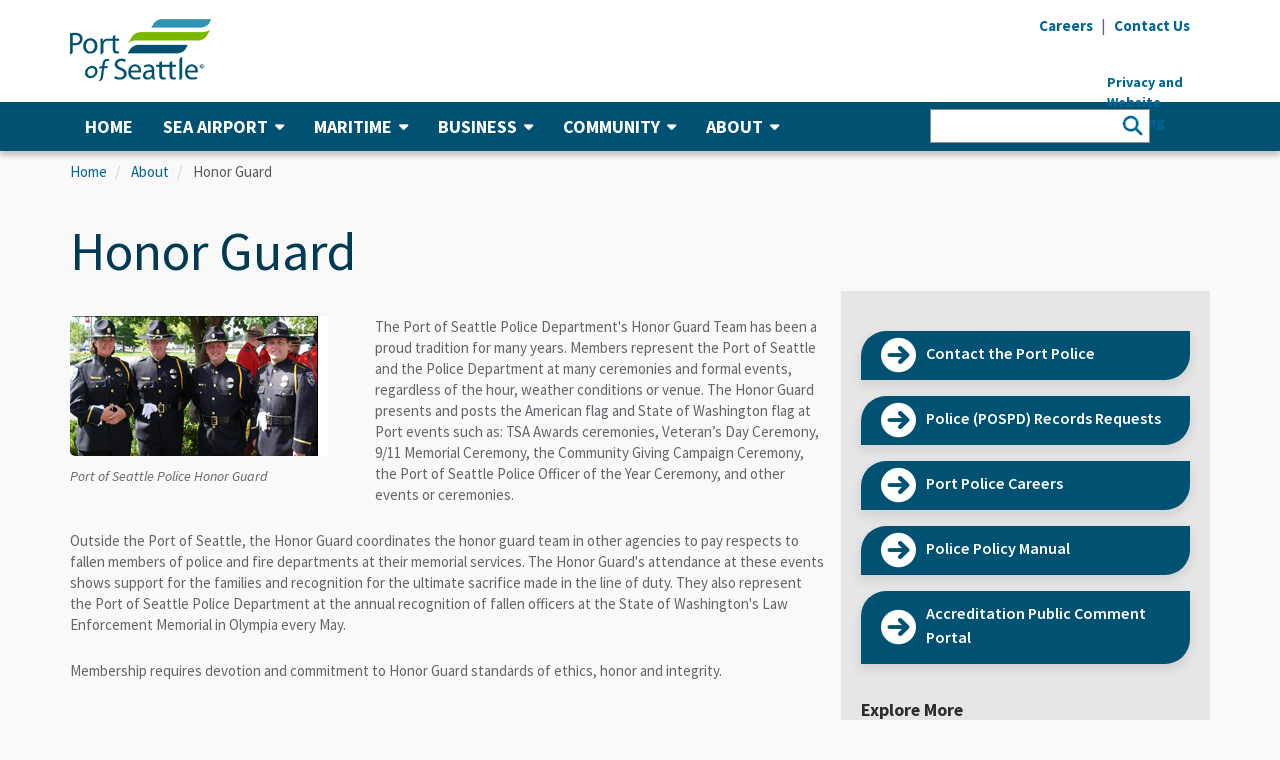

--- FILE ---
content_type: text/html; charset=UTF-8
request_url: https://www.portseattle.org/police-units/honor-guard
body_size: 12767
content:
<!DOCTYPE html>
<html id="primarycategory">
  <head>
	<!-- Google Tag Manager -->
	<script>(function(w,d,s,l,i){w[l]=w[l]||[];w[l].push({'gtm.start':
	new Date().getTime(),event:'gtm.js'});var f=d.getElementsByTagName(s)[0],
	j=d.createElement(s),dl=l!='dataLayer'?'&l='+l:'';j.async=true;j.src=
	'https://www.googletagmanager.com/gtm.js?id='+i+dl;f.parentNode.insertBefore(j,f);
	})(window,document,'script','dataLayer','GTM-TW5X6VP');</script>
	<!-- End Google Tag Manager -->

	<!-- Global site tag (gtag.js) - Google AdWords: 982526087 -->
	<script async src="https://www.googletagmanager.com/gtag/js?id=AW-982526087"></script>
	<script>
	  window.dataLayer = window.dataLayer || [];
	  function gtag(){dataLayer.push(arguments);}
	  gtag('js', new Date());

	  gtag('config', 'AW-982526087');
	</script>
	<!-- End Global site tag (gtag.js) - Google AdWords: 982526087 -->
    <meta charset="utf-8" />
<script async src="https://www.googletagmanager.com/gtag/js?id=G-ZR4W516B17"></script>
<script>window.dataLayer = window.dataLayer || [];function gtag(){dataLayer.push(arguments)};gtag("js", new Date());gtag("set", "developer_id.dMDhkMT", true);gtag("config", "G-ZR4W516B17", {"groups":"default","page_placeholder":"PLACEHOLDER_page_location"});</script>
<meta name="description" content="" />
<meta property="og:title" content="Honor Guard" />
<meta property="og:image" content="https://www.portseattle.org/sites/default/files/2018-04/police_honor_guard_carousel_sizing_0.jpg" />
<meta name="Generator" content="Drupal 10 (https://www.drupal.org)" />
<meta name="MobileOptimized" content="width" />
<meta name="HandheldFriendly" content="true" />
<meta name="viewport" content="width=device-width, initial-scale=1.0" />
<link rel="icon" href="/sites/default/files/favicon.ico" type="image/vnd.microsoft.icon" />
<link rel="alternate" hreflang="und" href="https://www.portseattle.org/police-units/honor-guard" />
<link rel="canonical" href="https://www.portseattle.org/police-units/honor-guard" />
<link rel="shortlink" href="https://www.portseattle.org/node/2247" />

    <title>Honor Guard | Port of Seattle</title>
    <link rel="stylesheet" media="all" href="/core/modules/system/css/components/align.module.css?t711qt" />
<link rel="stylesheet" media="all" href="/core/modules/system/css/components/fieldgroup.module.css?t711qt" />
<link rel="stylesheet" media="all" href="/core/modules/system/css/components/container-inline.module.css?t711qt" />
<link rel="stylesheet" media="all" href="/core/modules/system/css/components/clearfix.module.css?t711qt" />
<link rel="stylesheet" media="all" href="/core/modules/system/css/components/details.module.css?t711qt" />
<link rel="stylesheet" media="all" href="/core/modules/system/css/components/hidden.module.css?t711qt" />
<link rel="stylesheet" media="all" href="/core/modules/system/css/components/item-list.module.css?t711qt" />
<link rel="stylesheet" media="all" href="/core/modules/system/css/components/js.module.css?t711qt" />
<link rel="stylesheet" media="all" href="/core/modules/system/css/components/nowrap.module.css?t711qt" />
<link rel="stylesheet" media="all" href="/core/modules/system/css/components/position-container.module.css?t711qt" />
<link rel="stylesheet" media="all" href="/core/modules/system/css/components/reset-appearance.module.css?t711qt" />
<link rel="stylesheet" media="all" href="/core/modules/system/css/components/resize.module.css?t711qt" />
<link rel="stylesheet" media="all" href="/core/modules/system/css/components/system-status-counter.css?t711qt" />
<link rel="stylesheet" media="all" href="/core/modules/system/css/components/system-status-report-counters.css?t711qt" />
<link rel="stylesheet" media="all" href="/core/modules/system/css/components/system-status-report-general-info.css?t711qt" />
<link rel="stylesheet" media="all" href="/core/modules/system/css/components/tablesort.module.css?t711qt" />
<link rel="stylesheet" media="all" href="/core/modules/filter/css/filter.caption.css?t711qt" />
<link rel="stylesheet" media="all" href="/core/modules/views/css/views.module.css?t711qt" />
<link rel="stylesheet" media="all" href="/modules/custom/pos_accessibility/css/main.css?t711qt" />
<link rel="stylesheet" media="all" href="/modules/contrib/webform/modules/webform_bootstrap/css/webform_bootstrap.css?t711qt" />
<link rel="stylesheet" media="all" href="https://fonts.googleapis.com/css?family=Source+Sans+Pro:400,400i,600,700,900" />
<link rel="stylesheet" media="all" href="/themes/portseattle/css/fontawesome.min.css?t711qt" />
<link rel="stylesheet" media="all" href="/themes/portseattle/css/fontawesome.css?t711qt" />
<link rel="stylesheet" media="all" href="/themes/portseattle/css/all.css?t711qt" />
<link rel="stylesheet" media="all" href="/themes/portseattle/css/v4-shims.css?t711qt" />
<link rel="stylesheet" media="all" href="/themes/portseattle/css/block-icons.css?t711qt" />
<link rel="stylesheet" media="all" href="/themes/portseattle/css/icomoon.css?t711qt" />
<link rel="stylesheet" media="all" href="/themes/portseattle/css/bootstrap.min.css?t711qt" />
<link rel="stylesheet" media="all" href="/themes/portseattle/css/ui/header-menu.css?t711qt" />
<link rel="stylesheet" media="all" href="/themes/portseattle/css/ui/footer.css?t711qt" />
<link rel="stylesheet" media="all" href="/themes/portseattle/css/styles.css?t711qt" />
<link rel="stylesheet" media="all" href="/themes/portseattle/css/jcarousel.responsive.css?t711qt" />
<link rel="stylesheet" media="all" href="/themes/portseattle/css/responsive.css?t711qt" />
<link rel="stylesheet" media="all" href="/themes/portseattle/plugins/owl-carousel/owl.carousel.min.css?t711qt" />
<link rel="stylesheet" media="all" href="/themes/portseattle/plugins/owl-carousel/owl.theme.default.min.css?t711qt" />
<link rel="stylesheet" media="all" href="/themes/portseattle/css/ui/carousel.css?t711qt" />
<link rel="stylesheet" media="all" href="/themes/portseattle/css/style.css?t711qt" />
<link rel="stylesheet" media="all" href="/themes/portseattle/css/magnific-popup.css?t711qt" />

    
    <link href="/themes/portseattle/css/all.css" rel="stylesheet" />
    <link href="/themes/portseattle/css/v4-shims.css" rel="stylesheet" />
  </head>
  <body class="path-node page-node-type-police-unit has-glyphicons">
  <!-- Google Tag Manager (noscript) -->
	<noscript><iframe src="https://www.googletagmanager.com/ns.html?id=GTM-TW5X6VP"
	height="0" width="0" style="display:none;visibility:hidden"></iframe></noscript>
	<!-- End Google Tag Manager (noscript) -->
    <a href="#main-content" class="visually-hidden focusable skip-link">
      Skip to main content
    </a>

    <a id="top" class="top-focus-anchor" tabindex="-1"></a>

    
      <div class="dialog-off-canvas-main-canvas" data-off-canvas-main-canvas>
    
<div class="wsmenucontainer clearfix">
             <div class="overlapblackbg"></div>

        <div class="wsmobileheader clearfix">
			<a id="wsnavtoggle" class="animated-arrow" title="Menu">
				<span class="menu-icon"></span>
				<span class="menu-text">Menu</span>
			</a>
                          <a  href="/" title="Home" rel="home">
        <img src="/sites/default/files/logo-port_0.png" alt="Port of Seattle Logo - Home" />
      </a>
            

			<div class="mobile-search">
				<div class="mobile-search-button">
					<i class="mobile-search-icon fa fa-search" aria-hidden="true"></i>
					<span class="mobile-search-text">Search</span>
				</div>
				<form class="mobile-search-form" accept-charset="UTF-8" action="/search/node" id="search-block-form" method="get">
					<div class="mobile-search-input">
						<div class="mobile-search-input-inner">
							<input name="keys" placeholder="Search" title="Search" type="search" value="" />
							<button title="Search" type="submit" value="Search">
								<i class="mobile-search-icon fa fa-search" aria-hidden="true"></i>
							</button>
						</div>
					</div>
					<div class="mobile-search-close-button">
						<span class="icon">
							<img src="/themes/portseattle/img/search-close-button.png" alt="Close Search">
						</span>
					</div>
				</form>
			</div>
        </div>

        <div class="top-global-alert">
            
        </div>

        <header>
            <div class="container-fluid header-container">
                <div class="container">
                    <div class="row">
                        <div class="col-sm-12">
                            <!-- header -->
                            <div class="header-desktop clearfix">
                                <!-- left -->
                                <div class="header-left hidden-xs">
                                    <div class="logo">
                                                          <a  href="/" title="Home" rel="home">
        <img src="/sites/default/files/logo-port_0.png" alt="Port of Seattle Logo - Home" />
      </a>
            

                                    </div>
                                </div>
                                <!-- right -->
                                <div class="header-right">
                                    <div class="header-right">
                                        <div class="clearfix">
                                            <div class="hidden-xs utility-nav">
                                                <ul class="list-inline list-unstyled">
                                                    <li><a href="/careers" title="Careers"><strong>Careers</strong></a></li>
                                                    <li class="divider">|</li>
                                                    <li><a href="/form/contact-us" title="Contact Us"><strong>Contact Us</strong></a></li>
                                                </ul>
                                            </div>

                                            <div class="hidden-xs utility-translate">
                                                <div id="google_translate_element"></div>
                                                <script type="text/javascript">
                                                    <!--//--><![CDATA[// ><!--

                                                    function googleTranslateElementInit() {
                                                        new google.translate.TranslateElement({
                                                            pageLanguage: 'en',
                                                            layout: google.translate.TranslateElement.InlineLayout.SIMPLE,
                                                            gaTrack: true,
                                                            gaId: 'UA-5935175-19'
                                                        }, 'google_translate_element');
                                                    }

                                                    //--><!]]>
                                                </script><script type="text/javascript">
                                                    function googleTranslateElementInitOne() {
                                                        new google.translate.TranslateElement({ pageLanguage: 'en' }, 'googleTranslateElementInitMobile');
                                                    };
                                                </script>
                                                <script>
                                                    if (window.innerWidth >= 768) {
                                                        document.write("<script type=\"text/javascript\" src=\"//translate.google.com/translate_a/element.js?cb=googleTranslateElementInit\"><\/script>");
                                                    }
                                                </script>
                                            </div>


                                            <!--<div class="hidden-xs utility-font-size">
                                                <ul class="list-inline list-unstyled">
<li class="a-default">
	<a href="#" title="A (Default)">
    <strong>A</strong><span class="visually-hidden">Change text size to Default</span>
	</a>
</li>

<li class="a-large">
	<a href="#" title="A (Large)">
		<strong>A</strong><span class="visually-hidden">Change text size to Large</span>
	</a>
</li>

<li class="a-larger">
	<a href="#" title="A (Extra Large)">
		<strong>A</strong><span class="visually-hidden">Change text size to Extra Large</span>
	</a>
</li>

                                                </ul>
                                            </div>-->
                                                                                    </div>
                                            <section id="block-privacylink" class="block block-block-content block-block-content8746fb95-a84f-4ed6-b9e0-2b60da6d897c clearfix">
  
    

      
            <div class="field field--name-body field--type-text-with-summary field--label-hidden field--item"><div style="position: relative; width: 10; height: 0">
<div style="position: absolute; left: 68px; top: 36px; font-weight: bold;"><span class="hide-on-mobile"><a href="/privacy-policy">Privacy and Website Tracking</a></span></div>
</div>
</div>
      
  </section>



                                </div>
                            </div>
                        </div>
                    </div>
                </div>
            </div>
			</div>
            <div class="container-fluid main-nav-container">
                <div class="container">
                    <div class="row">
                        <div class="col-sm-12">
                            <div class="main-nav">
                                <div class="wsmain">
                                    <nav class="wsmenu">
                                            <nav role="navigation" aria-labelledby="block-portseattle-main-menu-menu" id="block-portseattle-main-menu">
            
  <h2 class="visually-hidden" id="block-portseattle-main-menu-menu">Main navigation</h2>
  

        



              <ul block="block-portseattle-main-menu" class="mobile-sub wsmenu-list">
    
                
                          <li>
        <a href="/" data-drupal-link-system-path="&lt;front&gt;">                  Home
               </a>
              
                              
                  <li  class="expanded dropdown"><a href="#">SEA Airport<i class="icon fa fa-caret-down" aria-hidden="true"></i></a>
      
                            <div class="megamenu clearfix">
        <ul>
    
                
                          <ul class="col-sm-4 col-md-4">
              
                              
                          <li>
        <a href="/sea-tac/departing" target="_self" rel="" class="fa" data-drupal-link-system-path="node/2407">                  <i class="fa fa-arrow-circle-right"></i> I&#039;m Departing
               </a>
              
                              
                          <li>
        <a href="/sea-tac/arriving" target="_self" rel="" class="fa" data-drupal-link-system-path="node/2410">                  <i class="fa fa-arrow-circle-right"></i> I&#039;m Arriving
               </a>
              
                              
                          <li>
        <a href="/sea-tac/connecting" target="_self" rel="" class="fa" data-drupal-link-system-path="node/2411">                  <i class="fa fa-arrow-circle-right"></i> I&#039;m Connecting
               </a>
              
                              
                          <li>
        <a href="/sea-tac/dropping-off-picking-up" target="_self" rel="" class="fa" data-drupal-link-system-path="node/2412">                  <i class="fa fa-arrow-circle-right"></i> I&#039;m Dropping Off/Picking Up
               </a>
              
                              
                          </ul>
              
                              
                          <ul class="col-sm-4 col-md-4">
              
                              
                          <li>
        <a href="/sea-tac" target="_self" rel="" data-drupal-link-system-path="node/2403">                  SEA Airport Home
               </a>
              
                              
                          <li>
        <a href="/sea-tac/airlines-destinations" target="_self" rel="" data-drupal-link-system-path="node/2392">                  Airlines &amp; Destinations
               </a>
              
                              
                          <li>
        <a href="/sea-tac/parking" target="_self" rel="" data-drupal-link-system-path="node/2404">                  Parking at SEA
               </a>
              
                              
                          <li>
        <a href="/sea-tac/ground-transportation" target="_self" rel="" data-drupal-link-system-path="node/2394">                  Ground Transportation
               </a>
              
                              
                          <li>
        <a href="/sea-tac/security-screening-checkpoints" target="_self" rel="">                  Security Screening &amp; Checkpoints
               </a>
              
                              
                          <li>
        <a href="/sea-tac/dining-retail" target="_self" rel="" data-drupal-link-system-path="node/2398">                  Dining, Retail &amp; More
               </a>
              
                              
                          <li>
        <a href="/sea-tac/customer-services-amenities" target="_self" rel="" data-drupal-link-system-path="node/2363">                  Customer Services &amp; Amenities
               </a>
              
                              
                          <li>
        <a href="/sea-tac/international-travel" target="_self" rel="" data-drupal-link-system-path="node/9327">                  International Travel
               </a>
              
                              
                          </ul>
              
                              
                          <ul class="col-sm-4 col-md-4">
              
                              
                          <li>
        <a href="/sea-tac/accessibility-at-sea-tac-airport" target="_self" rel="">                  Accessibility at SEA
               </a>
              
                              
                          <li>
        <a href="/sea-tac/maps" target="_self" rel="" data-drupal-link-system-path="node/2405">                  Maps
               </a>
              
                              
                          <li>
        <a href="/sea-tac/airport-employees" target="_self" rel="">                  SEA Airport Employees
               </a>
              
                              
                          <li>
        <a href="/sea-tac/leasing-tenant-resources" target="_self" rel="" data-drupal-link-system-path="node/2357">                  Leasing &amp; Tenant Resources
               </a>
              
                              
                          <li>
        <a href="/sea-tac/air-cargo" target="_self" rel="" data-drupal-link-system-path="node/2355">                  Air Cargo
               </a>
              
                              
                          <li>
        <a href="/sea-tac/conference-center" target="_self" rel="" data-drupal-link-system-path="node/2356">                  The Conference Center at SEA
               </a>
              
                              
                          <li>
        <a href="/sea-tac/first-amendment-activities" target="_self" rel="" data-drupal-link-system-path="node/2399">                  First Amendment Activities
               </a>
              
                              
                          <li>
        <a href="/sea-tac/airport-community-environment" target="_self" data-drupal-link-system-path="node/2408">                  SEA Airport Environmental
               </a>
              
                              
                          </ul>
              
                  

            </ul>
      </div>
      
                              
                  <li  class="expanded dropdown"><a href="#">Maritime<i class="icon fa fa-caret-down" aria-hidden="true"></i></a>
      
                            <div class="megamenu clearfix">
        <ul>
    
                
                          <ul class="col-sm-4 col-md-4">
              
                              
                          <li>
        <a href="/maritime/cruise" target="_self" class="fa" data-drupal-link-system-path="node/2419">                  <i class="fa fa-arrow-circle-right"></i> Cruise
               </a>
              
                              
                          <li>
        <a href="/maritime/shilshole-bay-marina" target="_self" rel="" class="fa" data-drupal-link-system-path="node/2414">                  <i class="fa fa-arrow-circle-right"></i> Shilshole Bay Marina
               </a>
              
                              
                          <li>
        <a href="/maritime/bell-harbor-marina" target="_self" rel="" class="fa" data-drupal-link-system-path="node/2415">                  <i class="fa fa-arrow-circle-right"></i> Bell Harbor Marina
               </a>
              
                              
                          <li>
        <a href="/maritime/harbor-island-marina" target="_self" rel="" class="fa" data-drupal-link-system-path="node/2416">                  <i class="fa fa-arrow-circle-right"></i> Harbor Island Marina
               </a>
              
                              
                          <li>
        <a href="/maritime/fishermen-terminal" target="_self" rel="" class="fa" data-drupal-link-system-path="node/2417">                  <i class="fa fa-arrow-circle-right"></i> Fishermen&#039;s Terminal
               </a>
              
                              
                          <li>
        <a href="/maritime/salmon-bay-marina" target="_self" rel="" class="fa" data-drupal-link-system-path="node/4506">                  <i class="fa fa-arrow-circle-right"></i> Salmon Bay Marina
               </a>
              
                              
                          <li>
        <a href="/maritime/terminal91" target="_self" class="fa" data-drupal-link-system-path="node/2418">                  <i class="fa fa-arrow-circle-right"></i> Elliott Bay Fishing &amp; Commercial
               </a>
              
                              
                          </ul>
              
                              
                          <ul class="col-sm-4 col-md-4">
              
                              
                          <li>
        <a href="/maritime/maritime-home" target="_self" rel="" data-drupal-link-system-path="node/5395">                  Maritime Home
               </a>
              
                              
                          <li>
        <a href="/maritime/cruise" target="_self" rel="" data-drupal-link-system-path="node/2419">                  Cruise
               </a>
              
                              
                          <li>
        <a href="/maritime/marinas" target="_self" rel="" data-drupal-link-system-path="node/2384">                  Marinas
               </a>
              
                              
                          <li>
        <a href="/maritime/fishing-commercial-moorage" target="_self" rel="" data-drupal-link-system-path="node/2420">                  Fishing &amp; Commercial Moorage
               </a>
              
                              
                          <li>
        <a href="/maritime/maritime-environmental" target="_self" rel="" data-drupal-link-system-path="node/2421">                  Maritime Environmental
               </a>
              
                              
                          <li>
        <a href="/maritime/moorage-rates-info" target="_self" rel="" data-drupal-link-system-path="node/2422">                  Moorage Rates &amp; Info
               </a>
              
                              
                          </ul>
              
                              
                          <ul class="col-sm-4 col-md-4">
              
                              
                          <li>
        <a href="/maritime/maritime-events" target="_self" rel="" data-drupal-link-system-path="node/2423">                  Maritime Events
               </a>
              
                              
                          <li>
        <a href="/maritime/superyachts" target="_self" rel="" data-drupal-link-system-path="node/2434">                  Superyachts
               </a>
              
                              
                          <li>
        <a href="/maritime/maritime-tariffs" target="_self" rel="" data-drupal-link-system-path="node/2435">                  Maritime Tariffs
               </a>
              
                              
                          <li>
        <a href="/page/northwest-seaport-alliance" target="_self" rel="" data-drupal-link-system-path="node/1748">                  Northwest Seaport Alliance
               </a>
              
                              
                          </ul>
              
                  

            </ul>
      </div>
      
                              
                  <li  class="expanded dropdown"><a href="#">Business<i class="icon fa fa-caret-down" aria-hidden="true"></i></a>
      
                            <div class="megamenu clearfix">
        <ul>
    
                
                          <ul class="col-sm-4 col-md-4">
              
                              
                          <li>
        <a href="/business/pay-your-bills" target="_self" rel="" class="fa" data-drupal-link-system-path="node/2391">                  <i class="fa fa-arrow-circle-right"></i> Pay Your Bill
               </a>
              
                              
                          </ul>
              
                              
                          <ul class="col-sm-4 col-md-4">
              
                              
                          <li>
        <a href="/business/growing-the-economy" target="_self" rel="" data-drupal-link-system-path="node/2443">                  Growing the Economy
               </a>
              
                              
                          <li>
        <a href="/business/bid-opportunities" target="_self" rel="" data-drupal-link-system-path="node/2438">                  Bid Opportunities
               </a>
              
                              
                          <li>
        <a href="/diversity" data-drupal-link-system-path="node/25953">                  Diversity in Contracting
               </a>
              
                              
                          <li>
        <a href="/business/economic-development" target="_self" rel="" data-drupal-link-system-path="node/2486">                  Economic Development
               </a>
              
                              
                          </ul>
              
                              
                          <ul class="col-sm-4 col-md-4">
              
                              
                          <li>
        <a href="/business/real-estate" target="_self" rel="" data-drupal-link-system-path="node/2389">                  Real Estate
               </a>
              
                              
                          <li>
        <a href="/business/tourism" target="_self" rel="">                  Tourism
               </a>
              
                              
                          <li>
        <a href="/business/conference-facilities" target="_self" rel="" data-drupal-link-system-path="node/2370">                  Conference Facilities
               </a>
              
                              
                          <li>
        <a href="/business/cargo-logistics" target="_self" rel="" data-drupal-link-system-path="node/2441">                  Cargo &amp; Logistics
               </a>
              
                              
                          </ul>
              
                  

            </ul>
      </div>
      
                              
                  <li  class="expanded dropdown"><a href="#">Community<i class="icon fa fa-caret-down" aria-hidden="true"></i></a>
      
                            <div class="megamenu clearfix">
        <ul>
    
                
                          <ul class="col-sm-4 col-md-4">
              
                              
                          <li>
        <a href="/community/events-at-the-port" target="_self" rel="" class="fa" data-drupal-link-system-path="node/2383">                  <i class="fa fa-arrow-circle-right"></i> Attend an Event
               </a>
              
                              
                          <li>
        <a href="/community/waterfront-parks" target="_self" rel="" class="fa" data-drupal-link-system-path="node/2446">                  <i class="fa fa-arrow-circle-right"></i> Visit a Park
               </a>
              
                              
                          <li>
        <a href="/community/community-grants" target="_self" rel="" class="fa" data-drupal-link-system-path="node/23925">                  <i class="fa fa-arrow-circle-right"></i> Apply for a Grant
               </a>
              
                              
                          </ul>
              
                              
                          <ul class="col-sm-4 col-md-4">
              
                              
                          <li>
        <a href="/community/supporting-the-community" target="_self" rel="" data-drupal-link-system-path="node/2442">                  Supporting the Community
               </a>
              
                              
                          <li>
        <a href="/community/community-engagement" target="_self" rel="" data-drupal-link-system-path="node/2378">                  Community Engagement
               </a>
              
                              
                          <li>
        <a href="/community/workforce-development" target="_self" rel="" data-drupal-link-system-path="node/2444">                  Workforce Development
               </a>
              
                              
                          <li>
        <a href="/environment" target="_self" data-drupal-link-system-path="node/2372">                  Environment &amp; Sustainability
               </a>
              
                              
                          <li>
        <a href="/community/community-grants" target="_self" rel="" data-drupal-link-system-path="node/23925">                  Community Grants
               </a>
              
                              
                          </ul>
              
                              
                          <ul class="col-sm-4 col-md-4">
              
                              
                          <li>
        <a href="/community/events-at-the-port" target="_self" rel="" data-drupal-link-system-path="node/2383">                  Events at the Port
               </a>
              
                              
                          <li>
        <a href="/community/waterfront-parks" target="_self" rel="" data-drupal-link-system-path="node/2446">                  Waterfront Parks
               </a>
              
                              
                          <li>
        <a href="/community/regional-transportation" target="_self" rel="" data-drupal-link-system-path="node/2376">                  Regional Transportation
               </a>
              
                              
                          <li>
        <a href="/community/labor-partners" target="_self" rel="" data-drupal-link-system-path="node/2440">                  Labor Partners
               </a>
              
                              
                          </ul>
              
                  

            </ul>
      </div>
      
                              
                  <li  class="expanded dropdown"><a href="#">About<i class="icon fa fa-caret-down" aria-hidden="true"></i></a>
      
                            <div class="megamenu clearfix">
        <ul>
    
                
                          <ul class="col-sm-4 col-md-4">
              
                              
                          <li>
        <a href="https://meetings.portseattle.org/" target="_self" rel="" class="fa ">                  <i class="fa fa-arrow-circle-right"></i> Upcoming Meetings
               </a>
              
                              
                          <li>
        <a href="/about/public-records" target="_self" rel="" class="fa" data-drupal-link-system-path="node/2402">                  <i class="fa fa-arrow-circle-right"></i> Request a Public Record
               </a>
              
                              
                          <li>
        <a href="/form/contact-us" target="_self" class="fa" data-drupal-link-system-path="webform/contact_us">                  <i class="fa fa-arrow-circle-right"></i> Contact the Port of Seattle
               </a>
              
                              
                          <li>
        <a href="/newsroom" target="_self" rel="" class="fa" data-drupal-link-system-path="node/2374">                  <i class="fa fa-arrow-circle-right"></i> Visit the Newsroom
               </a>
              
                              
                          <li>
        <a href="/employee-services" target="_self" rel="" class="fa" data-drupal-link-system-path="node/2457">                  <i class="fa fa-arrow-circle-right"></i> Employee Services
               </a>
              
                              
                          </ul>
              
                              
                          <ul class="col-sm-4 col-md-4">
              
                              
                          <li>
        <a href="/about/our-mission" target="_self" rel="" data-drupal-link-system-path="node/2387">                  Our Mission
               </a>
              
                              
                          <li>
        <a href="/about/commission" target="_self" rel="" data-drupal-link-system-path="node/2393">                  Commission
               </a>
              
                              
                          <li>
        <a href="/about/leadership" target="_self" rel="">                  Leadership
               </a>
              
                              
                          <li>
        <a href="/about/policies" target="_self" rel="" data-drupal-link-system-path="node/2390">                  Orders, Resolutions, &amp; Policies
               </a>
              
                              
                          <li>
        <a href="/about/financial" target="_self" rel="" data-drupal-link-system-path="node/2409">                  Finance
               </a>
              
                              
                          <li>
        <a href="/about/public-records" target="_self" rel="" data-drupal-link-system-path="node/2402">                  Public Records
               </a>
              
                              
                          <li>
        <a href="/about/port-police" target="_self" rel="" data-drupal-link-system-path="node/2424">                  Port Police
               </a>
              
                              
                          </ul>
              
                              
                          <ul class="col-sm-4 col-md-4">
              
                              
                          <li>
        <a href="/about/port-fire-department" target="_self" rel="" data-drupal-link-system-path="node/2379">                  Port Fire Department
               </a>
              
                              
                          <li>
        <a href="/about/port-programs-projects" target="_self" rel="" data-drupal-link-system-path="node/2361">                  Port Programs &amp; Projects 
               </a>
              
                              
                          <li>
        <a href="/places" target="_self" rel="">                  Places
               </a>
              
                              
                          <li>
        <a href="/about/labor-relations" target="_self" rel="" data-drupal-link-system-path="node/2381">                  Labor Relations
               </a>
              
                              
                          <li>
        <a href="/about/contacts" target="_self" rel="" data-drupal-link-system-path="node/2431">                  Contacts
               </a>
              
                              
                          <li>
        <a href="/about/internal-audit" target="_self" rel="" data-drupal-link-system-path="node/2866">                  Internal Audit
               </a>
              
                              
                          <li>
        <a href="/about/EDI" target="_self" rel="" data-drupal-link-system-path="node/14092">                  Equity, Diversity, &amp; Inclusion
               </a>
              
                              
                          </ul>
              
                  

            </ul>
      </div>
      
                  

          </ul>
      

  </nav>
<section id="block-mobileutilitylinks" class="hide-on-desktop block block-block-content block-block-content3021e23f-734c-42b2-8418-aa207fec01f0 clearfix">
  
    

      
            <div class="field field--name-body field--type-text-with-summary field--label-hidden field--item"><style type="text/css">@media only screen and (max-width : 768px) {
	.goog-te-banner-frame.skiptranslate {
    display: none!important;
}
}
</style><div class="mobile-utility utility-nav">
<ul class="list-unstyled">
<li><a href="/careers" title="Careers">Careers</a></li>
<li><a href="/form/contact-us" title="Contact Us">Contact Us</a></li>
</ul>
</div>
<div class="mobile-utility utility-translate">
<div id="google_translate_element_mobile">&nbsp;</div>
<script type="text/javascript">
    <!--//--><![CDATA[// ><!--
    									function googleTranslateElementInitMobile() {
    										new google.translate.TranslateElement({ 
    											pageLanguage: 'en', 
    											layout: google.translate.TranslateElement.InlineLayout.VERTICAL, 
    											gaTrack: true, 
    											gaId: 'UA-5935175-19' 
    											}, 'google_translate_element_mobile');
    									}
    								
    //--><!]]>
    </script><script>
    if (window.innerWidth < 768) {
            document.write("<script type=\"text/javascript\" src=\"//translate.google.com/translate_a/element.js?cb=googleTranslateElementInitMobile\"><\/script>");
        }
    </script><div class="mobile-utility utility-font-size">
<ul>
<li class="a-default"><a href="#" title="A (Default)">A</a></li>
<li class="a-large"><a href="#" title="A (Large)">A</a></li>
<li class="a-larger"><a href="#" title="A (Larger)">A</a></li>
</ul>
</div>
</div>
</div>
      
  </section>

<section class="views-exposed-form block block-views-exposed-filter-blocks block-views-exposed-filter-blocks-block clearfix" data-drupal-selector="views-exposed-form-new-search-default" id="block-viewsexposedfilterblock">
  
    

      <form block="block-viewsexposedfilterblock" action="/new-search" method="get" id="views-exposed-form-new-search-default" accept-charset="UTF-8">
  <div class="form--inline  filters clearfix">
  <div class="filter form-item js-form-item form-type-textfield js-form-type-textfield form-item-title js-form-item-title form-group filter-search">
      <label for="edit-title" class="control-label">Search Text</label>
  
  
  <input data-drupal-selector="edit-title" class="form-text form-control" type="text" id="edit-title" name="title" value="" size="30" maxlength="128" />

  
  
  </div>
<div class="filter form-item js-form-item form-type-select js-form-type-select form-item-sort-by js-form-item-sort-by form-group">
      <label for="edit-sort-by" class="control-label">Sort by</label>
  
  
  <div class="select-wrapper"><select data-drupal-selector="edit-sort-by" class="form-select form-control" id="edit-sort-by" name="sort_by"><option
            value="search_api_relevance" selected="selected">Relevance</option><option
            value="created">Published Date</option></select></div>

  
  
  </div>
<div class="filter form-item js-form-item form-type-select js-form-type-select form-item-sort-order js-form-item-sort-order form-group">
      <label for="edit-sort-order" class="control-label">Order</label>
  
  
  <div class="select-wrapper"><select data-drupal-selector="edit-sort-order" class="form-select form-control" id="edit-sort-order" name="sort_order"><option
            value="ASC">Asc</option><option
            value="DESC" selected="selected">Desc</option></select></div>

  
  
  </div>
<div data-drupal-selector="edit-actions" class="form-actions form-group js-form-wrapper form-wrapper" id="edit-actions"><button data-drupal-selector="edit-submit-new-search" class="button js-form-submit form-submit btn-info btn" type="submit" id="edit-submit-new-search" value="Apply">Apply</button></div>

</div>

</form>

  </section>



                                    </nav>
                                </div>
                            </div>
                        </div>
                    </div>
                </div>
            </div>
        </header>


				<!-- start page content... -->
    

              <div class="wrapper">
          <div class="container">
             <div class="row">
                           			   

              <!-- breadcrumb -->
              <div class="col-sm-12">
                         <ul class="breadcrumb list-inline">
          <li >
                  <a href="/">Home</a>
              </li>
          <li >
                  <a href="/about/our-mission">About</a>
              </li>
          <li  class="active">
                  Honor Guard
              </li>
      </ul>

<div data-drupal-messages-fallback class="hidden"></div>


              </div>

              <!-- page title section -->
             <div  class="col-sm-12">
                         <h1 class="page-title">
<span>Honor Guard</span>
</h1>



             </div>
			 
			  			  
                          <div  class="col-sm-12 col-sm-8">
                                    

                          
<article data-history-node-id="2247" about="/police-units/honor-guard" class="police-unit full clearfix">

    
        

    
    <div  class="content">
                    <div class="image">
                                        
                            </div>
        

        
            <div class="field field--name-body field--type-text-with-summary field--label-hidden field--item"><p></p><figure role="group" class="align-left">
<img alt="&quot;decorative&quot;" data-entity-type="file" data-entity-uuid="5a828aa9-50ca-4846-a960-806fe325b7f7" height="140" src="/sites/default/files/inline-images/police_honor_guard_with_margin.jpg" width="270" loading="lazy">
<figcaption><em>Port of Seattle Police Honor Guard</em></figcaption>
</figure>

<p>The Port of Seattle Police Department's Honor Guard Team has been a proud tradition for many years. Members represent the Port of Seattle and the Police Department at many ceremonies and formal events, regardless of the hour, weather conditions or venue. The Honor Guard presents and posts the American flag and State of Washington flag at Port events such as:&nbsp;TSA Awards ceremonies, Veteran’s Day Ceremony, 9/11 Memorial Ceremony, the Community Giving Campaign Ceremony, the Port of Seattle Police Officer of the Year Ceremony, and other events or ceremonies.</p>
<p>Outside the Port of Seattle, the Honor Guard coordinates the honor guard team in other agencies&nbsp;to pay respects to fallen members of police and fire departments at their memorial services. The Honor Guard's attendance at these events shows support for the families and recognition for the ultimate sacrifice made in the line of duty. They also represent the Port of Seattle Police Department at the annual recognition of fallen officers at the State of Washington's Law Enforcement Memorial in Olympia every May.</p>
<p>Membership requires devotion and commitment to Honor Guard standards of ethics, honor and integrity.</p>
</div>
      

    </div>

</article>





                                        <div class="hide-on-desktop">
                        <div class="sidebar">
                                <section class="views-element-container block block-views block-views-blockctas-list-block-4 clearfix" id="block-views-block-ctas-list-block-4-2">
  
    

      <div block="block-views-block-ctas-list-block-4-2" class="form-group"><div class="view view-ctas-list view-id-ctas_list view-display-id-block_4 js-view-dom-id-cc2aa87d86fb86cee0b6b22437aaf7ce9f76f95446f2b82a19996d88d661a7cb">
  
    

  
  

  
      <div class="view-content" role="list">
          <div role="listitem" class="views-row">

<div class="block-item block-primary block-button media">
 <a href="/form/webform-police-contact" class="cta-link Internal-Link-to-Contact-Feedback-Form">
    <div class="media-left media-middle">
            <i class="icon fa fa-arrow-circle-right" aria-hidden="true"></i>
          </div>
    <div class="text media-body">
            <h2 class="title media-heading">Contact the Port Police</h2>
      
      <p></p>
    </div>
    </a>
  </div>




</div>
    <div role="listitem" class="views-row">

<div class="block-item block-primary block-button media">
 <a href="https://portofseattlepolice.nextrequest.com/" class="cta-link Internal-Link-to-Information-(Detail-Page)">
    <div class="media-left media-middle">
            <i class="icon fa fa-arrow-circle-right" aria-hidden="true"></i>
          </div>
    <div class="text media-body">
            <h2 class="title media-heading">Police (POSPD) Records Requests</h2>
      
      <p></p>
    </div>
    </a>
  </div>




</div>
    <div role="listitem" class="views-row">

<div class="block-item block-primary block-button media">
 <a href="/page/port-seattle-police-department-careers" class="cta-link Internal-Link-to-Information-(Detail-Page)">
    <div class="media-left media-middle">
            <i class="icon fa fa-arrow-circle-right" aria-hidden="true"></i>
          </div>
    <div class="text media-body">
            <h2 class="title media-heading">Port Police Careers</h2>
      
      <p></p>
    </div>
    </a>
  </div>




</div>
    <div role="listitem" class="views-row">

<div class="block-item block-primary block-button media">
 <a href="https://public.powerdms.com/PORT/documents/4134954" class="cta-link External-Website">
    <div class="media-left media-middle">
            <i class="icon fa fa-arrow-circle-right" aria-hidden="true"></i>
          </div>
    <div class="text media-body">
            <h2 class="title media-heading">Police Policy Manual</h2>
      
      <p></p>
    </div>
    </a>
  </div>




</div>
    <div role="listitem" class="views-row">

<div class="block-item block-primary block-button media">
 <a href="https://cimrs2.calea.org/704" class="cta-link External-Website">
    <div class="media-left media-middle">
            <i class="icon fa fa-arrow-circle-right" aria-hidden="true"></i>
          </div>
    <div class="text media-body">
            <h2 class="title media-heading">Accreditation Public Comment Portal</h2>
      
      <p></p>
    </div>
    </a>
  </div>




</div>

    </div>
  
          </div>
</div>

  </section>



                        </div>
                    </div>
                    
                    <div>
                        
                    </div>

                    


 



                             </div>

                                                            <div class="col-xs-12 col-sm-4">
                     <div class="sidebar">
                             <section class="views-element-container hide-on-mobile block block-views block-views-blockctas-list-block-4 clearfix" id="block-views-block-ctas-list-block-4">
  
    

      <div block="block-views-block-ctas-list-block-4" class="form-group"><div class="view view-ctas-list view-id-ctas_list view-display-id-block_4 js-view-dom-id-2a1f0b7562cb8aff40a0730068a390bd598536450878704a4b24b81608aca30e">
  
    

  
  

  
      <div class="view-content" role="list">
          <div role="listitem" class="views-row">

<div class="block-item block-primary block-button media">
 <a href="/form/webform-police-contact" class="cta-link Internal-Link-to-Contact-Feedback-Form">
    <div class="media-left media-middle">
            <i class="icon fa fa-arrow-circle-right" aria-hidden="true"></i>
          </div>
    <div class="text media-body">
            <h2 class="title media-heading">Contact the Port Police</h2>
      
      <p></p>
    </div>
    </a>
  </div>




</div>
    <div role="listitem" class="views-row">

<div class="block-item block-primary block-button media">
 <a href="https://portofseattlepolice.nextrequest.com/" class="cta-link Internal-Link-to-Information-(Detail-Page)">
    <div class="media-left media-middle">
            <i class="icon fa fa-arrow-circle-right" aria-hidden="true"></i>
          </div>
    <div class="text media-body">
            <h2 class="title media-heading">Police (POSPD) Records Requests</h2>
      
      <p></p>
    </div>
    </a>
  </div>




</div>
    <div role="listitem" class="views-row">

<div class="block-item block-primary block-button media">
 <a href="/page/port-seattle-police-department-careers" class="cta-link Internal-Link-to-Information-(Detail-Page)">
    <div class="media-left media-middle">
            <i class="icon fa fa-arrow-circle-right" aria-hidden="true"></i>
          </div>
    <div class="text media-body">
            <h2 class="title media-heading">Port Police Careers</h2>
      
      <p></p>
    </div>
    </a>
  </div>




</div>
    <div role="listitem" class="views-row">

<div class="block-item block-primary block-button media">
 <a href="https://public.powerdms.com/PORT/documents/4134954" class="cta-link External-Website">
    <div class="media-left media-middle">
            <i class="icon fa fa-arrow-circle-right" aria-hidden="true"></i>
          </div>
    <div class="text media-body">
            <h2 class="title media-heading">Police Policy Manual</h2>
      
      <p></p>
    </div>
    </a>
  </div>




</div>
    <div role="listitem" class="views-row">

<div class="block-item block-primary block-button media">
 <a href="https://cimrs2.calea.org/704" class="cta-link External-Website">
    <div class="media-left media-middle">
            <i class="icon fa fa-arrow-circle-right" aria-hidden="true"></i>
          </div>
    <div class="text media-body">
            <h2 class="title media-heading">Accreditation Public Comment Portal</h2>
      
      <p></p>
    </div>
    </a>
  </div>




</div>

    </div>
  
          </div>
</div>

  </section>

<section class="views-element-container block block-views block-views-blockexplore-more-list-block-1 clearfix" id="block-views-block-explore-more-list-block-1">
  
    

      <div block="block-views-block-explore-more-list-block-1" class="form-group"><div class="aside view view-explore-more-list view-id-explore_more_list view-display-id-block_1 js-view-dom-id-333cbf19ed5b988cf1ad45f59331455f0932a9c9e6fda1e50326c45437e05cf0">
  
    

  
      <div class="view-header">
        <h3 class="heading">Explore More</h3>

    </div>
  

  
      <div class="view-content" role="list">
          <div role="listitem"><div class="aside-link">
    <p class="link"><a href="/page/police-annual-reports">Police Annual Reports <i class="icon" aria-hidden="true"></i></a></p>
</div></div>
    <div role="listitem"><div class="aside-link">
    <p class="link"><a href="/police-units/911-communications">911 Communications <i class="icon" aria-hidden="true"></i></a></p>
</div></div>
    <div role="listitem"><div class="aside-link">
    <p class="link"><a href="/page/use-of-force">Use of Force Annual Review <i class="icon" aria-hidden="true"></i></a></p>
</div></div>
    <div role="listitem"><div class="aside-link">
    <p class="link"><a href="/about/port-police">Port Police <i class="icon" aria-hidden="true"></i></a></p>
</div></div>
    <div role="listitem"><div class="aside-link">
    <p class="link"><a href="/police-units/crowd-management-unit">Crowd Management Unit <i class="icon" aria-hidden="true"></i></a></p>
</div></div>
    <div role="listitem"><div class="aside-link">
    <p class="link"><a href="/police-units/police-training-officer-pto">Police Training Officer (PTO) <i class="icon" aria-hidden="true"></i></a></p>
</div></div>
    <div role="listitem"><div class="aside-link">
    <p class="link"><a href="/police-units/criminal-investigations-division">Criminal Investigations Division <i class="icon" aria-hidden="true"></i></a></p>
</div></div>
    <div role="listitem"><div class="aside-link">
    <p class="link"><a href="/police-units/bomb-disposal-unit">Bomb Disposal Unit <i class="icon" aria-hidden="true"></i></a></p>
</div></div>
    <div role="listitem"><div class="aside-link">
    <p class="link"><a href="/police-units/fleet-and-supply">Fleet and Supply <i class="icon" aria-hidden="true"></i></a></p>
</div></div>
    <div role="listitem"><div class="aside-link">
    <p class="link"><a href="/police-units/canine-unit-k9">Canine Unit (K9) <i class="icon" aria-hidden="true"></i></a></p>
</div></div>
    <div role="listitem"><div class="aside-link">
    <p class="link"><a href="/police-units/proactive-anti-crime-team">Proactive Anti-Crime Team <i class="icon" aria-hidden="true"></i></a></p>
</div></div>

    </div>
  
            <div class="view-footer">
      <p class="more-link btn-align main-more-link"><a href="/exploremore?tid=191+181" class="link-btn btn-right">See All Related Content<i class="icon fa fa-play" aria-hidden="true"></i></a></p>

    </div>
    </div>
</div>

  </section>

<section class="views-element-container block block-views block-views-blockcontact-list-for-sidebar-block-1 clearfix" id="block-views-block-contact-list-for-sidebar-block-1">
  
    

      <div block="block-views-block-contact-list-for-sidebar-block-1" class="form-group"><div class="aside view view-contact-list-for-sidebar view-id-contact_list_for_sidebar view-display-id-block_1 js-view-dom-id-f6141f881c71af5f9c9b578e753d1d17b267c221cd6316557a86ec14a53be4d9">
  
    

  
      <div class="view-header">
        <h3 class="heading">Contact</h3>

    </div>
  

  
      <div class="view-content" role="list">
          <div role="listitem" class="views-row"><div class="views-field views-field-nothing"><span class="field-content"><div class="aside-link contact-link">

<h4>Port of Seattle Police Department
 <br><span class="small">Main Department Contact</span> </h4>
         <p><i class="icon fa fa-phone" aria-hidden="true"></i> Phone: <a href="tel:%28206%29787-5401">(206) 787-5401</a></p>        
  
</div>
</span></div></div>

    </div>
  
          </div>
</div>

  </section>



                     </div>
                 </div>
                                           <!-- content before footer -->
             <div class="col-sm-12">
                 
             </div>
             </div>
        </div>
      </div>
    
        
<a href="#top" class="back-to-top">
    <span class="icon"></span>
	<span class="text">Back to Top</span>
</a>

<div class="container-fluid social-footer-container">
	<div class="container">
		<div class="row">
			<div class="col-xs-12 col-sm-6">
				<form action="https://subscribe.portseattle.org/publications" class="form-inline newsletter-form" method="post">
          <div class="heading2" role="heading" aria-level="2">
            <p>
              <i class="icon icon-mail visible-xs-inline-block" aria-hidden="true"></i>Subscribe to email newsletters from the Port and SEA Airport
            </p>
          </div>
					<div class="form-group">
					  <input name="authenticity_token" type="hidden"   value="RgZdumAd5BHjoQgEl3AoczGsUU2N4DRXVN9gDVo86R3OndMODI/7lofdO8TlE/NhkYqOaMg9Mp7p7fPPz05E8w==" />
						<input name="subscription_type" type="hidden" value="email" />
          </div>
					<input class="pos-btn curved-btn btn-sm" type="submit" value="Sign Up" />&nbsp;
				</form>
			</div>
			<div class="col-xs-12 col-sm-6">
				<div class="social-footer">
					    <section class="views-element-container block block-views block-views-blocksocial-list-block-3 clearfix" id="block-views-block-social-list-block-3">
  
    

      <div block="block-views-block-social-list-block-3" class="form-group"><div class="view view-social-list view-id-social_list view-display-id-block_3 js-view-dom-id-3f6386cbfb2eb39fa87fb6c7afdbdefa8bce3cc3c29695f3eee12e48bfbda812">
  
    

  
      <div class="view-header">
        <div class="heading2" role="heading" aria-level="2"><p>Follow the Port of Seattle on:</p></div>
    </div>
  

  
      <div class="view-content" role="list">
      <ul class="social-links">      <li class="facebook"><a href="https://www.facebook.com/portseattle/" title="Follow the Port of Seattle on Facebook"><span class="visually-hidden">Follow the Port of Seattle on Facebook</span><i class="icon fa-brands fa-facebook" aria-hidden="true"></i></a></li>
      <li class="twitter"><a href="https://twitter.com/PortofSeattle" title="View the Latest Tweets from the Port of Seattle"><span class="visually-hidden">View the Latest Tweets from the Port of Seattle</span><i class="icon fa-brands fa-twitter" aria-hidden="true"></i></a></li>
      <li class="instagram"><a href="https://www.instagram.com/portofseattle/" title="Follow the Port of Seattle on Instagram"><span class="visually-hidden">Follow the Port of Seattle on Instagram</span><i class="icon fa-brands fa-instagram" aria-hidden="true"></i></a></li>
      <li class="youtube"><a href="https://www.youtube.com/user/PortofSeattle" title="Watch Port of Seattle Videos on YouTube"><span class="visually-hidden">Watch Port of Seattle Videos on YouTube</span><i class="icon fa-brands fa-youtube" aria-hidden="true"></i></a></li>
      <li class="linkedin"><a href="https://www.linkedin.com/company/port-of-seattle" title="Follow the Port of Seattle on LinkedIn"><span class="visually-hidden">Follow the Port of Seattle on LinkedIn</span><i class="icon fa-brands fa-linkedin" aria-hidden="true"></i></a></li>
</ul>

    </div>
  
          </div>
</div>

  </section>



					<!--
					<ul class="social-links">
						<li class="facebook"><a href=""><i class="icon fa fa-facebook" aria-hidden="true"></i></a></li>
						<li class="twitter"><a href=""><i class="icon fa fa-twitter" aria-hidden="true"></i></a></li>
						<li class="instagram"><a href=""><i class="icon fa fa-instagram" aria-hidden="true"></i></a></li>
						<li class="youtube"><a href=""><i class="icon fa fa-youtube" aria-hidden="true"></i></a></li>
						<li class="linkedin"><a href=""><i class="icon fa fa-linkedin" aria-hidden="true"></i></a></li>
					</ul>
					-->
				</div>
			</div>
		</div>
	</div>
</div>

<div class="container-fluid mega-footer-container">
	<div class="container">
		<div class="row">
			<div class="mega-footer">
				    <nav role="navigation" aria-labelledby="block-footer-menu-menu" id="block-footer-menu">
            
  <h2 class="visually-hidden" id="block-footer-menu-menu">Footer Menu</h2>
  

        



    
          
                        <!-- Home -->
                                    
                              <div class="col-sm-2 col-sm-5">
                    <ul>
                  <li  block="block-footer-menu" class="footer-top-link">SEA Airport</li>
                                                          
          
                        <!-- Group Start -->
                                   
                         <!-- Menu CTA -->
                                   
                         <!-- Menu CTA -->
                                   
                         <!-- Menu CTA -->
                                   
                         <!-- Menu CTA -->
                                   
                         <!-- Group End -->
		                           
                        <!-- Group Start -->
                                   
                        <li><a href="/sea-tac" target="_self" rel="" data-drupal-link-system-path="node/2403">                  SEA Airport Home
               </a></li>
                                   
                        <li><a href="/sea-tac/airlines-destinations" target="_self" rel="" data-drupal-link-system-path="node/2392">                  Airlines &amp; Destinations
               </a></li>
                                   
                        <li><a href="/sea-tac/parking" target="_self" rel="" data-drupal-link-system-path="node/2404">                  Parking at SEA
               </a></li>
                                   
                        <li><a href="/sea-tac/ground-transportation" target="_self" rel="" data-drupal-link-system-path="node/2394">                  Ground Transportation
               </a></li>
                                   
                        <li><a href="/sea-tac/security-screening-checkpoints" target="_self" rel="">                  Security Screening &amp; Checkpoints
               </a></li>
                                   
                        <li><a href="/sea-tac/dining-retail" target="_self" rel="" data-drupal-link-system-path="node/2398">                  Dining, Retail &amp; More
               </a></li>
                                   
                        <li><a href="/sea-tac/customer-services-amenities" target="_self" rel="" data-drupal-link-system-path="node/2363">                  Customer Services &amp; Amenities
               </a></li>
                                   
                        <li><a href="/sea-tac/international-travel" target="_self" rel="" data-drupal-link-system-path="node/9327">                  International Travel
               </a></li>
                                   
                         <!-- Group End -->
		                           
                        <!-- Group Start -->
                                   
                        <li><a href="/sea-tac/accessibility-at-sea-tac-airport" target="_self" rel="">                  Accessibility at SEA
               </a></li>
                                   
                        <li><a href="/sea-tac/maps" target="_self" rel="" data-drupal-link-system-path="node/2405">                  Maps
               </a></li>
                                   
                        <li><a href="/sea-tac/airport-employees" target="_self" rel="">                  SEA Airport Employees
               </a></li>
                                   
                        <li><a href="/sea-tac/leasing-tenant-resources" target="_self" rel="" data-drupal-link-system-path="node/2357">                  Leasing &amp; Tenant Resources
               </a></li>
                                   
                        <li><a href="/sea-tac/air-cargo" target="_self" rel="" data-drupal-link-system-path="node/2355">                  Air Cargo
               </a></li>
                                   
                        <li><a href="/sea-tac/conference-center" target="_self" rel="" data-drupal-link-system-path="node/2356">                  The Conference Center at SEA
               </a></li>
                                   
                        <li><a href="/sea-tac/first-amendment-activities" target="_self" rel="" data-drupal-link-system-path="node/2399">                  First Amendment Activities
               </a></li>
                                   
                        <li><a href="/sea-tac/airport-community-environment" target="_self" data-drupal-link-system-path="node/2408">                  SEA Airport Environmental
               </a></li>
                                   
                         <!-- Group End -->
		                     


  
                        
                                </ul>
                </div>
                          <div class="col-sm-2 col-sm-5">
                    <ul>
                  <li  block="block-footer-menu" class="footer-top-link">Maritime</li>
                                                          
          
                        <!-- Group Start -->
                                   
                         <!-- Menu CTA -->
                                   
                         <!-- Menu CTA -->
                                   
                         <!-- Menu CTA -->
                                   
                         <!-- Menu CTA -->
                                   
                         <!-- Menu CTA -->
                                   
                         <!-- Menu CTA -->
                                   
                         <!-- Menu CTA -->
                                   
                         <!-- Group End -->
		                           
                        <!-- Group Start -->
                                   
                        <li><a href="/maritime/maritime-home" target="_self" rel="" data-drupal-link-system-path="node/5395">                  Maritime Home
               </a></li>
                                   
                        <li><a href="/maritime/cruise" target="_self" rel="" data-drupal-link-system-path="node/2419">                  Cruise
               </a></li>
                                   
                        <li><a href="/maritime/marinas" target="_self" rel="" data-drupal-link-system-path="node/2384">                  Marinas
               </a></li>
                                   
                        <li><a href="/maritime/fishing-commercial-moorage" target="_self" rel="" data-drupal-link-system-path="node/2420">                  Fishing &amp; Commercial Moorage
               </a></li>
                                   
                        <li><a href="/maritime/maritime-environmental" target="_self" rel="" data-drupal-link-system-path="node/2421">                  Maritime Environmental
               </a></li>
                                   
                        <li><a href="/maritime/moorage-rates-info" target="_self" rel="" data-drupal-link-system-path="node/2422">                  Moorage Rates &amp; Info
               </a></li>
                                   
                         <!-- Group End -->
		                           
                        <!-- Group Start -->
                                   
                        <li><a href="/maritime/maritime-events" target="_self" rel="" data-drupal-link-system-path="node/2423">                  Maritime Events
               </a></li>
                                   
                        <li><a href="/maritime/superyachts" target="_self" rel="" data-drupal-link-system-path="node/2434">                  Superyachts
               </a></li>
                                   
                        <li><a href="/maritime/maritime-tariffs" target="_self" rel="" data-drupal-link-system-path="node/2435">                  Maritime Tariffs
               </a></li>
                                   
                        <li><a href="/page/northwest-seaport-alliance" target="_self" rel="" data-drupal-link-system-path="node/1748">                  Northwest Seaport Alliance
               </a></li>
                                   
                         <!-- Group End -->
		                     


  
                        
                                </ul>
                </div>
                          <div class="col-sm-2 col-sm-5">
                    <ul>
                  <li  block="block-footer-menu" class="footer-top-link">Business</li>
                                                          
          
                        <!-- Group Start -->
                                   
                         <!-- Menu CTA -->
                                   
                         <!-- Group End -->
		                           
                        <!-- Group Start -->
                                   
                        <li><a href="/business/growing-the-economy" target="_self" rel="" data-drupal-link-system-path="node/2443">                  Growing the Economy
               </a></li>
                                   
                        <li><a href="/business/bid-opportunities" target="_self" rel="" data-drupal-link-system-path="node/2438">                  Bid Opportunities
               </a></li>
                                   
                        <li><a href="/diversity" data-drupal-link-system-path="node/25953">                  Diversity in Contracting
               </a></li>
                                   
                        <li><a href="/business/economic-development" target="_self" rel="" data-drupal-link-system-path="node/2486">                  Economic Development
               </a></li>
                                   
                         <!-- Group End -->
		                           
                        <!-- Group Start -->
                                   
                        <li><a href="/business/real-estate" target="_self" rel="" data-drupal-link-system-path="node/2389">                  Real Estate
               </a></li>
                                   
                        <li><a href="/business/tourism" target="_self" rel="">                  Tourism
               </a></li>
                                   
                        <li><a href="/business/conference-facilities" target="_self" rel="" data-drupal-link-system-path="node/2370">                  Conference Facilities
               </a></li>
                                   
                        <li><a href="/business/cargo-logistics" target="_self" rel="" data-drupal-link-system-path="node/2441">                  Cargo &amp; Logistics
               </a></li>
                                   
                         <!-- Group End -->
		                     


  
                        
                                </ul>
                </div>
                          <div class="col-sm-2 col-sm-5">
                    <ul>
                  <li  block="block-footer-menu" class="footer-top-link">Community</li>
                                                          
          
                        <!-- Group Start -->
                                   
                         <!-- Menu CTA -->
                                   
                         <!-- Menu CTA -->
                                   
                         <!-- Menu CTA -->
                                   
                         <!-- Group End -->
		                           
                        <!-- Group Start -->
                                   
                        <li><a href="/community/supporting-the-community" target="_self" rel="" data-drupal-link-system-path="node/2442">                  Supporting the Community
               </a></li>
                                   
                        <li><a href="/community/community-engagement" target="_self" rel="" data-drupal-link-system-path="node/2378">                  Community Engagement
               </a></li>
                                   
                        <li><a href="/community/workforce-development" target="_self" rel="" data-drupal-link-system-path="node/2444">                  Workforce Development
               </a></li>
                                   
                        <li><a href="/environment" target="_self" data-drupal-link-system-path="node/2372">                  Environment &amp; Sustainability
               </a></li>
                                   
                        <li><a href="/community/community-grants" target="_self" rel="" data-drupal-link-system-path="node/23925">                  Community Grants
               </a></li>
                                   
                         <!-- Group End -->
		                           
                        <!-- Group Start -->
                                   
                        <li><a href="/community/events-at-the-port" target="_self" rel="" data-drupal-link-system-path="node/2383">                  Events at the Port
               </a></li>
                                   
                        <li><a href="/community/waterfront-parks" target="_self" rel="" data-drupal-link-system-path="node/2446">                  Waterfront Parks
               </a></li>
                                   
                        <li><a href="/community/regional-transportation" target="_self" rel="" data-drupal-link-system-path="node/2376">                  Regional Transportation
               </a></li>
                                   
                        <li><a href="/community/labor-partners" target="_self" rel="" data-drupal-link-system-path="node/2440">                  Labor Partners
               </a></li>
                                   
                         <!-- Group End -->
		                     


  
                        
                                </ul>
                </div>
                          <div class="col-sm-2 col-sm-5">
                    <ul>
                  <li  block="block-footer-menu" class="footer-top-link">About</li>
                                                          
          
                        <!-- Group Start -->
                                   
                         <!-- Menu CTA -->
                                   
                         <!-- Menu CTA -->
                                   
                         <!-- Menu CTA -->
                                   
                         <!-- Menu CTA -->
                                   
                         <!-- Menu CTA -->
                                   
                         <!-- Group End -->
		                           
                        <!-- Group Start -->
                                   
                        <li><a href="/about/our-mission" target="_self" rel="" data-drupal-link-system-path="node/2387">                  Our Mission
               </a></li>
                                   
                        <li><a href="/about/commission" target="_self" rel="" data-drupal-link-system-path="node/2393">                  Commission
               </a></li>
                                   
                        <li><a href="/about/leadership" target="_self" rel="">                  Leadership
               </a></li>
                                   
                        <li><a href="/about/policies" target="_self" rel="" data-drupal-link-system-path="node/2390">                  Orders, Resolutions, &amp; Policies
               </a></li>
                                   
                        <li><a href="/about/financial" target="_self" rel="" data-drupal-link-system-path="node/2409">                  Finance
               </a></li>
                                   
                        <li><a href="/about/public-records" target="_self" rel="" data-drupal-link-system-path="node/2402">                  Public Records
               </a></li>
                                   
                        <li><a href="/about/port-police" target="_self" rel="" data-drupal-link-system-path="node/2424">                  Port Police
               </a></li>
                                   
                         <!-- Group End -->
		                           
                        <!-- Group Start -->
                                   
                        <li><a href="/about/port-fire-department" target="_self" rel="" data-drupal-link-system-path="node/2379">                  Port Fire Department
               </a></li>
                                   
                        <li><a href="/about/port-programs-projects" target="_self" rel="" data-drupal-link-system-path="node/2361">                  Port Programs &amp; Projects 
               </a></li>
                                   
                        <li><a href="/places" target="_self" rel="">                  Places
               </a></li>
                                   
                        <li><a href="/about/labor-relations" target="_self" rel="" data-drupal-link-system-path="node/2381">                  Labor Relations
               </a></li>
                                   
                        <li><a href="/about/contacts" target="_self" rel="" data-drupal-link-system-path="node/2431">                  Contacts
               </a></li>
                                   
                        <li><a href="/about/internal-audit" target="_self" rel="" data-drupal-link-system-path="node/2866">                  Internal Audit
               </a></li>
                                   
                        <li><a href="/about/EDI" target="_self" rel="" data-drupal-link-system-path="node/14092">                  Equity, Diversity, &amp; Inclusion
               </a></li>
                                   
                         <!-- Group End -->
		                     


  
                  


  


  </nav>


			</div>
		</div>
	</div>
</div>

<div class="container-fluid bottom-footer-container">
	<div class="container">
		<div class="row">
			    <section id="block-footercopyrightsection" class="block block-block-content block-block-content7157b814-cb9b-4f0c-80d1-67cfbb0084fa clearfix">
  
      <h2 class="section-title">Footer copyright section</h2>
    

      
            <div class="field field--name-body field--type-text-with-summary field--label-hidden field--item"><div class="col-sm-12">
    <img class="bottom-footer-logo" src="/sites/default/files/logo-port-white_0.png" alt="Port of Seattle logo" width="149" height="66">
    <div class="bottom-footer">
        <ul class="bottom-main">
            <li>
                <a href="/newsroom">Newsroom</a>
            </li>
            <li class="link-divider">
                |
            </li>
            <li>
                <a href="/employee-services">Employee Services</a>
            </li>
            <li class="link-divider">
                |
            </li>
            <li>
                <a href="/careers">Careers</a>
            </li>
            <li class="link-divider">
                |
            </li>
            <li>
                <a href="/business/pay-your-bills">Pay Your Bill</a>
            </li>
        </ul>
        <ul class="bottom-secondary">
            <li>
                <a href="/sitemap">Sitemap</a>
            </li>
            <li class="link-divider">
                |
            </li>
            <li>
                <a href="/language-disclaimer">Language Disclaimer</a>
            </li>
            <li class="link-divider">
                |
            </li>
            <li>
                <a href="/accessibility">Accessibility</a>
            </li>
            <li class="link-divider">
                |
            </li>
            <li>
                <a href="/privacy-policy">Privacy Policy</a>
            </li>
        </ul>
        <p>
            © Copyright <script>document.write(new Date().getFullYear());</script> Port of Seattle. All Rights Reserved.
        </p>
    </div>
</div></div>
      
  </section>



		</div>
	</div>
</div>
    </div>



  </div>

    
    <script type="application/json" data-drupal-selector="drupal-settings-json">{"path":{"baseUrl":"\/","pathPrefix":"","currentPath":"node\/2247","currentPathIsAdmin":false,"isFront":false,"currentLanguage":"en"},"pluralDelimiter":"\u0003","suppressDeprecationErrors":true,"google_analytics":{"account":"G-ZR4W516B17","trackOutbound":true,"trackMailto":true,"trackTel":true,"trackDownload":true,"trackDownloadExtensions":"7z|aac|arc|arj|asf|asx|avi|bin|csv|doc(x|m)?|dot(x|m)?|exe|flv|gif|gz|gzip|hqx|jar|jpe?g|js|mp(2|3|4|e?g)|mov(ie)?|msi|msp|pdf|phps|png|ppt(x|m)?|pot(x|m)?|pps(x|m)?|ppam|sld(x|m)?|thmx|qtm?|ra(m|r)?|sea|sit|tar|tgz|torrent|txt|wav|wma|wmv|wpd|xls(x|m|b)?|xlt(x|m)|xlam|xml|z|zip","trackColorbox":true,"trackDomainMode":1},"bootstrap":{"forms_has_error_value_toggle":1,"modal_animation":1,"modal_backdrop":"true","modal_focus_input":1,"modal_keyboard":1,"modal_select_text":1,"modal_show":1,"modal_size":"","popover_enabled":1,"popover_animation":1,"popover_auto_close":1,"popover_container":"body","popover_content":"","popover_delay":"0","popover_html":0,"popover_placement":"right","popover_selector":"","popover_title":"","popover_trigger":"click","tooltip_enabled":1,"tooltip_animation":1,"tooltip_container":"body","tooltip_delay":"0","tooltip_html":0,"tooltip_placement":"auto left","tooltip_selector":"","tooltip_trigger":"hover"},"ajaxTrustedUrl":{"\/new-search":true},"user":{"uid":0,"permissionsHash":"25ebe110bb6b5abc4098eb5b405d5b86117b0fcd89b98f4237428d228c9fa37f"}}</script>
<script src="/core/assets/vendor/jquery/jquery.min.js?v=3.7.1"></script>
<script src="/core/assets/vendor/underscore/underscore-min.js?v=1.13.7"></script>
<script src="/core/assets/vendor/once/once.min.js?v=1.0.1"></script>
<script src="/core/misc/drupalSettingsLoader.js?v=10.4.8"></script>
<script src="/core/misc/drupal.js?v=10.4.8"></script>
<script src="/core/misc/drupal.init.js?v=10.4.8"></script>
<script src="/themes/contrib/bootstrap/js/bootstrap-pre-init.js?t711qt"></script>
<script src="/themes/contrib/bootstrap/js/drupal.bootstrap.js?t711qt"></script>
<script src="/themes/contrib/bootstrap/js/attributes.js?t711qt"></script>
<script src="/themes/contrib/bootstrap/js/theme.js?t711qt"></script>
<script src="/themes/contrib/bootstrap/js/popover.js?t711qt"></script>
<script src="/themes/contrib/bootstrap/js/tooltip.js?t711qt"></script>
<script src="/modules/contrib/google_analytics/js/google_analytics.js?v=10.4.8"></script>
<script src="/themes/portseattle/plugins/nav/webslidemenu.js?t711qt"></script>
<script src="/themes/portseattle/plugins/owl-carousel/owl.carousel.min.js?t711qt"></script>
<script src="/themes/portseattle/plugins/owl-carousel/owl.carousel2.thumbs.min.js?t711qt"></script>
<script src="/themes/portseattle/js/jquery.magnific-popup.js?t711qt"></script>
<script src="https://cdnjs.cloudflare.com/ajax/libs/holder/2.9.4/holder.min.js"></script>
<script src="/themes/portseattle/js/scripts.js?t711qt"></script>
<script src="https://maxcdn.bootstrapcdn.com/bootstrap/3.4.1/js/bootstrap.min.js"></script>
<script src="/modules/custom/pos_accessibility/js/main.js?t711qt"></script>
<script src="/modules/custom/pos_accessibility/js/menu.js?t711qt"></script>
<script src="/modules/custom/pos_accessibility/js/back-top.js?t711qt"></script>
<script src="/modules/custom/pos_accessibility/js/box-height-auto.js?t711qt"></script>
<script src="/modules/custom/pos_accessibility/js/matchImageTextHeight.js?t711qt"></script>
<script src="/modules/custom/pos_custom/js/pos_custom.js?v=10.4.8"></script>
<script src="/modules/contrib/webform/js/webform.behaviors.js?v=10.4.8"></script>
<script src="/core/misc/states.js?v=10.4.8"></script>
<script src="/themes/contrib/bootstrap/js/misc/states.js?t711qt"></script>
<script src="/modules/contrib/webform/js/webform.states.js?v=10.4.8"></script>
<script src="/modules/contrib/webform/modules/webform_bootstrap/js/webform_bootstrap.states.js?v=10.4.8"></script>

      </body>
</html>


--- FILE ---
content_type: text/css
request_url: https://www.portseattle.org/themes/portseattle/css/ui/carousel.css?t711qt
body_size: 1559
content:

/* CAROUSELS */

/*

- TOP PARENT
- DEFAULT CAROUSEL STYLES
	- arrows
	- dots
	- play/pause
- SPECIFIC
	- nonhomepage
	- fullwidth
- MEDIA QUERIES
	- media query 768
	- media query 992
	- media query 1200

*/

/* TOP PARENT */

.view-carousel-tagged-block {
	margin-bottom: 20px;
	position: relative;
}

/* DEFAULT CAROUSEL STYLES */

.owl-theme {
	padding-top: 0;
	margin-top: 0;
	background: #fff;
	padding-bottom: 0;
	box-shadow: 0px 5px 10px 2px rgba(0,0,0,0.075);
	overflow: hidden;
	display: block;
}
.owl-theme.page-carousel {
	margin-bottom: 30px;
}
.owl-theme .block-item {
	margin-bottom: 0;
	box-shadow: none;
}
.owl-theme .container-wrapper {
	padding: 0;
	margin: 0;
}
.owl-theme .container-wrapper .container {
	padding: 0;
}
.owl-theme .container-image {
	background: #006695;
}
.owl-theme .block-item .overlay {
	top: -20px;
}
.owl-theme .block-item .text {
	min-height: auto;
	padding: 25px 20px 55px 20px;
}
.owl-theme .block-item .text .title {
	font-size: 1.85em;
	font-weight: 700;
	margin-bottom: 10px;
}
.owl-theme .block-item .text .title a {
	color: #2c2d2d;
}
.owl-theme .block-item .text .title a:hover {
	color: #0180a5;
}
.owl-theme .block-item .text p {
	font-size: 1.28em;
	line-height: 22px;
	color: #2c2d2d;
}
.owl-theme .block-item .text p a:hover {
	color: #013a54;
}
.owl-theme a {
  text-decoration: underline;
}

/* Arrows (owl-nav) */

.owl-theme .owl-nav {
	margin: 0;
}
.owl-theme .owl-nav [class*=owl-] {
	position: absolute;
	top: 5%; /* default */
	width: auto;
	height: auto;
	margin: 0;
	padding: 0;
}
.owl-theme .owl-nav [class*=owl-],
.owl-theme .owl-nav [class*=owl-]:hover {
	background-color: transparent;
}

/* Homepage Arrows */

.homepage-carousels .owl-theme .owl-nav [class*=owl-] {
	top: 5%;
}
@media only screen and (min-width : 480px) {
	.homepage-carousels .owl-theme .owl-nav [class*=owl-] {
		top: 15%;
	}
}
@media only screen and (min-width : 768px) {
	.homepage-carousels .owl-theme .owl-nav [class*=owl-] {
		top: 20%;
	}
}
@media only screen and (min-width : 992px) {
	.homepage-carousels .owl-theme .owl-nav [class*=owl-] {
		top: 27%;
	}
}

/* Medium Arrows */

.non-homepage-carousels .owl-theme .owl-nav [class*=owl-] {
	top: 10%;
}
@media only screen and (min-width : 320px) {
	.non-homepage-carousels .owl-theme .owl-nav [class*=owl-] {
		top: 15%;
	}
}
@media only screen and (min-width : 480px) {
	.non-homepage-carousels .owl-theme .owl-nav [class*=owl-] {
		top: 25%;
	}
}
@media only screen and (min-width : 992px) {
	.non-homepage-carousels .owl-theme .owl-nav [class*=owl-] {
		top: 30%;
	}
}

/* Full Width Arrows */

.fullwidth-carousels .owl-theme .owl-nav [class*=owl-] {
	top: 7%;
}
@media only screen and (min-width : 320px) {
	.fullwidth-carousels .owl-theme .owl-nav [class*=owl-] {
		top: 9%;
	}
}
@media only screen and (min-width : 480px) {
	.fullwidth-carousels .owl-theme .owl-nav [class*=owl-] {
		top: 17%;
	}
}
@media only screen and (min-width : 768px) {
	.fullwidth-carousels .owl-theme .owl-nav [class*=owl-] {
		top: 27%;
	}
}
@media only screen and (min-width : 992px) {
	.fullwidth-carousels .owl-theme .owl-nav [class*=owl-] {
		top: 30%;
	}
}
@media only screen and (min-width : 1200px) {
	.fullwidth-carousels .owl-theme .owl-nav [class*=owl-] {
		top: 38%;
	}
}

.owl-theme .owl-nav .owl-prev {
	left: 10px;
}
.owl-theme .owl-nav .owl-next {
	right: 10px;
}
.owl-theme .owl-nav .owl-prev .arrow-left,
.owl-theme .owl-nav .owl-next .arrow-right {
    display: inline-block;
    width: 40px;
    height: 60px;
    background-size: 40px 60px;
    background-position: center;
    background-repeat: no-repeat;
}
.owl-theme .owl-nav .owl-prev .arrow-left {
    background-image: url(/themes/portseattle/img/leftangel.svg);
}
.owl-theme .owl-nav .owl-next .arrow-right {
    background-image: url(/themes/portseattle/img/rightangel.svg);
}

/* Dots (owl-dots) */

.owl-theme .owl-dots {
	text-align: left;
	display: inline-block;
    position: absolute;
    left: 90px;
    bottom: 2px;
}
.owl-theme .owl-dots .owl-dot span {
    width: 18px !important;
    height: 18px !important;
    border: 4px solid #006695 !important;
	background: transparent !important;
	margin: 5px;
}
.owl-theme .owl-dots .owl-dot.active span {
    background: #006695 !important;
}

/* Play/Pause (carousel-btn) */
/* this does not exist within the owl-theme, but outside of it */

.carousel-btn {
    text-align: left;
    display: inline-block;
    position: absolute;
    left: 20px;
    bottom: 10px;
    z-index: 3;
}
.carousel-btn .carousel-pause,
.carousel-btn .carousel-play {
	z-index: 3;
	font-size: 1.2em;
    text-transform: uppercase;
    color: #005172;
    cursor: pointer;
}
.carousel-btn .carousel-play {
    display: none;
}
.carousel-btn .carousel-pause .fa-pause,
.carousel-btn .carousel-play .fa-play {
    color: #006695;
    margin-right: 3px;
}

/* SPECIFIC CAROUSEL STYLES */

/* non-homepage (medium) */

.non-homepage-carousels .container-carousel .container-text {
    background: rgba(255,255,255,.65);
}
.non-homepage-carousels .container-carousel .block-item .overlay-tl {
    left: 15px;
}
.non-homepage-carousels .container-carousel .block-item .title {
    font-size: 1.5em;
    margin-bottom: 0;
}

/* fullwidth */

.fullwidth-carousels.non-homepage-carousels .owl-theme .block-item .text {
    width: 100%;
    padding-bottom: 55px;
}
.fullwidth-carousels.non-homepage-carousels .carousel-btn {
    text-align: left;
    left: 20px;
    bottom: 10px;
}
.fullwidth-carousels.non-homepage-carousels .owl-theme .owl-dots {
    left: 90px;
    bottom: 2px;
    text-align: left;
}
.fullwidth-carousels .container-carousel .container-wrapper .container {
	width: 100%;
}
.fullwidth-carousels .owl-carousel .owl-nav .owl-prev {
    left: 0;
}

/* MEDIA QUERIES */

@media only screen and (min-width: 768px) {

	/* homepage */

	.homepage-carousels .container-carousel .block-item .text {
		width: 70%;
		padding-bottom: 0;
	}
	.homepage-carousels .owl-dots, .homepage-carousels .carousel-btn {
        margin: 0 auto;
        width: 750px;
		text-align: right;
		display: block;
		position: relative;
		bottom: 130px;
    }
    .homepage-carousels .owl-dots {
		right: 0;
		left: auto;
		padding-right: 75px;
		margin-top: 0;
    }
    .homepage-carousels .carousel-btn {
		left: 0;
		padding-right: 0;
    }
    .homepage-carousels .carousel-btn .carousel-pause,
	.homepage-carousels .carousel-btn .carousel-play {
        margin-right: 0;
		position: relative;
		top: -30px;
		right: 0;
		z-index: 3;
		font-size: 1.2em;
		text-transform: uppercase;
		color: #005172;
		cursor: pointer;
    }

	/* non-homepage (medium) */

	.non-homepage-carousels .owl-theme .block-item .text {
		width: 80%;
		padding-bottom: 25px;
	}
	.non-homepage-carousels .owl-theme .owl-dots {
		left: auto;
		right: 90px;
		bottom: 17px;
		text-align: right;
	}
	.non-homepage-carousels .carousel-btn {
		left: auto;
		right: 20px;
		bottom: 24px;
		text-align: right;
	}

	/* fullwidth */

	.fullwidth-carousels.non-homepage-carousels .owl-theme .block-item .text {
		width: 100%;
	}
}

@media only screen and (min-width: 992px) {
    .homepage-carousels .owl-dots, .homepage-carousels .carousel-btn {
        width: 970px;
		bottom: 100px;
    }
}

@media only screen and (min-width: 1200px) {

	/* homepage */

	.homepage-carousels .container {
		width: 1140px;
	}
	.homepage-carousels .owl-dots, .homepage-carousels .carousel-btn {
        width: 1140px;
    }

	/* non-homepage (medium) */

	.non-homepage-carousels .container-carousel .container-text {
		position: absolute;
		bottom: 0;
		left: 0;
		width: 100%;
	}

	/* fullwidth */

	.fullwidth-carousels .container-carousel .container-image {
		width: 70%;
		float: right;
	}
	.fullwidth-carousels .container-carousel .container-text {
		width: 30%;
		top: 0;
	}
	.fullwidth-carousels .container-carousel .block-item .title {
		margin-bottom: 10px;
		font-size: 1.7em;
		line-height: 1.2em;
	}
	.fullwidth-carousels .owl-carousel .owl-nav .owl-prev {
		left: 31%;
	}
}

/* GALLERY */

.gallery-carousel {
    position: relative;
}
.gallery-carousel .carousel-btn,
.gallery-carousel .carousel-caption {
	display: none;
}

/* Gallery Arrows */

@media only screen and (min-width : 320px) {
	.gallery-carousel .owl-theme .owl-nav [class*=owl-] {
		top: 30%;
	}
}
@media only screen and (min-width : 480px) {
	.gallery-carousel .owl-theme .owl-nav [class*=owl-] {
		top: 37%;
	}
}
@media only screen and (min-width : 992px) {
	.gallery-carousel .owl-theme .owl-nav [class*=owl-] {
		top: 40%;
	}
}

/* Media Gallery */

.media-gallery-carousel {
    margin-bottom: 30px;
}
.media-gallery-carousel .owl-theme {
	background: #eee;
	box-shadow: 0px 5px 10px 2px rgba(0,0,0,0.075);
	margin-bottom: 20px;
}
.media-gallery-carousel .owl-carousel .owl-item img {
    box-shadow: none;
    border-radius: 0;
	margin: 0;
}
.media-gallery-carousel .owl-thumbs {
	display: none;
}

/* Image Gallery */

.image-gallery-carousel {
    margin-bottom: 30px;
}
.image-gallery-carousel .owl-theme {
	background: #eee;
	box-shadow: 0px 5px 10px 2px rgba(0,0,0,0.075);
	margin-bottom: 20px;
}
.image-gallery-carousel .owl-carousel .owl-item img {
    box-shadow: none;
    border-radius: 0;
	margin: 0;
}
.image-gallery-carousel .owl-thumbs {
    padding: 0;
    margin: 0;
	text-align: center;
}
.image-gallery-carousel .owl-thumbs .owl-thumb-item {
	width: 100px;
	margin: 10px;
	display: inline-block;
}
.image-gallery-carousel .owl-thumbs .teaser-item {
    box-shadow: none;
	margin-bottom: 0;
}
.image-gallery-carousel .owl-thumbs .teaser-item .image img {
    border-radius: 0;
	border: 3px solid #0180a5;
	cursor: pointer;
}
.image-gallery-carousel .owl-thumbs .teaser-item .image img:hover {
	border-color: #005172;
}
.image-gallery-carousel .owl-thumbs .active .teaser-item .image img {
	border-color: #005172;
}


--- FILE ---
content_type: text/javascript
request_url: https://www.portseattle.org/themes/portseattle/js/scripts.js?t711qt
body_size: 2939
content:
(function($) {

    $(document).ready(function() {
      // Update focusability and aria attributes per slide
      function updateSlideFocus(event) {
        console.log("updateSlideFocus");

        // Fallback to the main carousel if event or target is missing
        var $carousel = (event && event.target) ? $(event.target) : $homepageowl;
        var $items = $carousel.find('.owl-item');

        $items.each(function () {
          var $item = $(this);
          var isActive = $item.hasClass('active');

          // Hide non-active slides from assistive technologies
          $item.attr('aria-hidden', isActive ? 'false' : 'true');

          // All potentially focusable elements inside the slide
          var $focusables = $item.find('a, button, input, select, textarea, [tabindex]');

          if (isActive) {
            // Restore original tabindex for the active slide
            $focusables.each(function () {
              var $el = $(this);
              var original = $el.data('orig-tabindex');

              if (original !== undefined && original !== null) {
                $el.attr('tabindex', original);
              } else {
                $el.removeAttr('tabindex'); // browser applies default behavior
              }
            });

            // Allow interaction on active slide
            $item.removeAttr('inert');

          } else {
            // Store original tabindex once, then disable tabbing
            $focusables.each(function () {
              var $el = $(this);

              if (typeof $el.data('orig-tabindex') === 'undefined') {
                $el.data('orig-tabindex', $el.attr('tabindex'));
              }

              $el.attr('tabindex', -1);
            });

            // Optionally, completely disable interaction in non-active slides (modern browsers)
            // $item.attr('inert', '');
          }
        });
      }

      var $homepageowl = $('.homepage-carousels .owl-main-carousel');

      $homepageowl.owlCarousel({
        items: 1,
        dots: true,
        nav: true,
        loop: true,
        navText: [
          "<i class='arrow-left owl-prev'></i>",
          "<i class='arrow-right owl-next'></i>"
        ],
        addClassActive: true,
        'autoplay': true,
        'autoplayTimeout': 6000,
        autoplayHoverPause: true,
        navSpeed: 1500,
        dotsSpeed: 1500,
        onInitialized: updateSlideFocus,
        onTranslated: updateSlideFocus,
      });

      // Make the carousel itself focusable and enable arrow-key navigation
      $homepageowl.attr('tabindex', '0');

      $homepageowl.on('keydown', function (e) {
        var LEFT = 37;
        var RIGHT = 39;

        if (e.which === LEFT) {
          $homepageowl.trigger('prev.owl.carousel');
          e.preventDefault();
        } else if (e.which === RIGHT) {
          $homepageowl.trigger('next.owl.carousel');
          e.preventDefault();
        }
      });

      // Play / pause only through this carousel instance
      $('.carousel-play').on('click', function () {
        $homepageowl.trigger('play.owl.autoplay', [1000]);
        $('.carousel-play').hide();
        $('.carousel-pause').show();
      });

      $('.carousel-pause').on('click', function () {
        $homepageowl.trigger('stop.owl.autoplay');
        $('.carousel-pause').hide();
        $('.carousel-play').show();
      });

      var $owl = $('.non-homepage-carousels .owl-main-carousel');
      $owl.owlCarousel({
        items: 1,
        dots: true,
        nav: true,
        loop: true,
        navText: [
          "<i class='arrow-left owl-prev'></i>",
          "<i class='arrow-right owl-next'></i>"
        ],
        addClassActive: true,
        'autoplay': true,
        'autoplayTimeout': 6000,
        autoplayHoverPause: true,
        navSpeed: 1500,
        dotsSpeed: 1500,
        onInitialized: updateSlideFocus,
        onTranslated: updateSlideFocus,
      });

      // Make the carousel itself focusable and enable arrow-key navigation
      $owl.attr('tabindex', '0');

      $owl.on('keydown', function (e) {
        var LEFT = 37;
        var RIGHT = 39;

        if (e.which === LEFT) {
          $owl.trigger('prev.owl.carousel');
          e.preventDefault();
        } else if (e.which === RIGHT) {
          $owl.trigger('next.owl.carousel');
          e.preventDefault();
        }
      });

      // Play / pause only through this carousel instance
      $('.carousel-play').on('click', function () {
        $owl.trigger('play.owl.autoplay', [1000]);
        $('.carousel-play').hide();
        $('.carousel-pause').show();
      });

      $('.carousel-pause').on('click', function () {
        $owl.trigger('stop.owl.autoplay');
        $('.carousel-pause').hide();
        $('.carousel-play').show();
      });

      var $galleryoowl = $('.media-gallery-carousel .owl-main-carousel');
      $galleryoowl.owlCarousel({
        items: 1,
        dots: true,
        nav: true,
        loop: true,
        navText: [
          "<i class='arrow-left owl-prev'></i>",
          "<i class='arrow-right owl-next'></i>"
        ],
        addClassActive: true,
        'autoplay': true,
        'autoplayTimeout': 6000,
        autoplayHoverPause: true,
        navSpeed: 1500,
        dotsSpeed: 1500,
        onInitialized: updateSlideFocus,
        onTranslated: updateSlideFocus,
      });

      // Make the carousel itself focusable and enable arrow-key navigation
      $galleryoowl.attr('tabindex', '0');

      $galleryoowl.on('keydown', function (e) {
        var LEFT = 37;
        var RIGHT = 39;

        if (e.which === LEFT) {
          $galleryoowl.trigger('prev.owl.carousel');
          e.preventDefault();
        } else if (e.which === RIGHT) {
          $galleryoowl.trigger('next.owl.carousel');
          e.preventDefault();
        }
      });

      // Play / pause only through this carousel instance
      $('.carousel-play').on('click', function () {
        $galleryoowl.trigger('play.owl.autoplay', [1000]);
        $('.carousel-play').hide();
        $('.carousel-pause').show();
      });

      $('.carousel-pause').on('click', function () {
        $galleryoowl.trigger('stop.owl.autoplay');
        $('.carousel-pause').hide();
        $('.carousel-play').show();
      });

      var $galleryoowl2 = $('.gallery-carousel .owl-main-carousel');
      $galleryoowl2.owlCarousel({
        items: 1,
        dots: true,
        nav: true,
        loop: true,
        navText: [
          "<i class='arrow-left owl-prev'></i>",
          "<i class='arrow-right owl-next'></i>"
        ],
        addClassActive: true,
        'autoplay': true,
        'autoplayTimeout': 6000,
        autoplayHoverPause: true,
        navSpeed: 1500,
        dotsSpeed: 1500,
        onInitialized: updateSlideFocus,
        onTranslated: updateSlideFocus,
      });

      // Make the carousel itself focusable and enable arrow-key navigation
      $galleryoowl2.attr('tabindex', '0');

      $galleryoowl2.on('keydown', function (e) {
        var LEFT = 37;
        var RIGHT = 39;

        if (e.which === LEFT) {
          $galleryoowl2.trigger('prev.owl.carousel');
          e.preventDefault();
        } else if (e.which === RIGHT) {
          $galleryoowl2.trigger('next.owl.carousel');
          e.preventDefault();
        }
      });

      // Play / pause only through this carousel instance
      $('.carousel-play').on('click', function () {
        $galleryoowl2.trigger('play.owl.autoplay', [1000]);
        $('.carousel-play').hide();
        $('.carousel-pause').show();
      });

      $('.carousel-pause').on('click', function () {
        $galleryoowl2.trigger('stop.owl.autoplay');
        $('.carousel-pause').hide();
        $('.carousel-play').show();
      });


    /* Mobile Menu */

    $(".wsmenu-list > li > a").each(function() {
        var menuItem = "";
        menuItem = $(this).outerHeight();
        $(this).prev().css("height", menuItem);
    });
    $(".wsmenu-list > li").click(function(){
        if ( $(this).hasClass("clicked") ) {
            $(this).toggleClass("clicked");
        } else if ( $(".wsmenu-list > li").hasClass("clicked") ) {
            $(".wsmenu-list > li").removeClass("clicked");
            $(this).toggleClass("clicked");
        } else {
            $(".wsmenu-list > li").removeClass("clicked");
            $(this).toggleClass("clicked");
        }
    });

        $(document).on("click", function(event){
            var $trigger = $(".wsmenu-list");
            if($trigger !== event.target && !$trigger.has(event.target).length){
                $('.wsmenu-list > li').removeClass("clicked");            }
        });

	/* Mobile Search */

	$(".mobile-search-button").click(function() {
		$(".mobile-search-form").show();
		$(".wsmenucontainer").addClass("mobile-search-overlay");
	});
	$(".mobile-search-close-button").click(function() {
		$(".mobile-search-form").hide();
		$(".wsmenucontainer").removeClass("mobile-search-overlay");
	});
	$(".mobile-search-overlay .overlapblackbg").click(function() {
		$(".wsmenucontainer").removeClass("mobile-search-overlay");
	});

        $('li.a-large').click(function(event) {
            $('div.wrapper').css('font-size', '17px');

        });

        $('li.a-default').click(function(event) {
            $('div.wrapper').css('font-size', '14px');

        });

        $('li.a-larger').click(function(event) {
            $('div.wrapper').css('font-size', '20px');

        });

    /*fixed nav*/
    var top1 = $(".main-nav-container").offset().top;
    $(window).bind('scroll load', function() {
          var win_top=$(this).scrollTop();
　　　　　　var top=$(".main-nav-container").offset().top;
          var alert_height = $(".top-global-alert .global-alerts").height();
          var scroll_top = top + alert_height;
　　　　　　if(win_top >= top){
　　　　　　　　$(".main-nav-container").addClass("nav-fixed");
             $(".main-nav-container").css('top',alert_height+ 'px');
             $(".top-global-alert .global-alerts").addClass("nav-fixed");
　　　　　　}

　　　　　　if(win_top<top1){
　　　　　　　　$(".main-nav-container").removeClass("nav-fixed");
             $(".main-nav-container").css('top', 0);
             $(".top-global-alert .global-alerts").removeClass("nav-fixed");
　　　　　　}

　　　　});

        $('#alphabet-list').on('click', 'li a', function(evt) {

            evt.preventDefault();
            $('div.teaser-item').show();
            // Grab the letter that was clicked
            var sCurrentLetter = $(this).text();
            // Now hide all rows that have IDs that do not start with this letter
            $('div.teaser-item:not( [id^="' + sCurrentLetter + '"] )').hide();

        });

        $('.sidebar .aside').each(function(){
            var max = 5;
            var show_all_limit = 10;
            $(this).find('.main-more-link').hide();
            var res_amounts = $(this).find('.views-row').length;
            if (res_amounts > max) {
                $(this).find('.views-row:gt(4)').hide().end().append('<div class="views-row sub_accordian"><p class="more-link btn-align"><a class="link-btn btn-right show_more" role="button">Show More<i class="icon fa fa-plus" aria-hidden="true"></i></a></p></div>');
                $(this).find('.sub_accordian').click( function(){
                    $(this).siblings('.view-content').find('.views-row:lt(10):gt('+4+')').toggle();
                    if ( $(this).find('.show_more').length ) {
                        if (res_amounts > show_all_limit) {
                            $(this).parent().find('.main-more-link').show();
                        }
                        $(this).html('<p class="more-link btn-align"><a class="link-btn btn-right show_less" role="button">Show Less<i class="icon fa fa-minus" aria-hidden="true"></i></a></p>');
                    } else {
                        $(this).parent().find('.main-more-link').hide();
                        $(this).html('<p class="more-link btn-align"><a class="link-btn btn-right show_more" role="button">Show More<i class="icon fa fa-plus" aria-hidden="true"></i></a></p>');
                    };
                });
            }
        });

        $('a').filter(function () {
            var domain = document.domain;
            var link  = $(this).attr('href');
            return (link != '#' && this.hostname && this.hostname.indexOf(domain) === -1);
        }).addClass('external_link').attr('target', '_blank');

        $('a').filter(function () {
            var link  = $(this).attr('href');
            return (link && link != '#' && link.indexOf('.pdf') > -1);
        }).addClass('external_link').attr('target', '_blank');

        $('a').each(function()
        {
            var trim_link = $(this).attr('href');
            if (trim_link && trim_link !='#') {
                trim_link = trim_link.replace(/ /g, '');
                $(this).attr('href',trim_link);
            }
        });

        $('a[href*="youtube.com/watch"]').magnificPopup({
            disableOn: 700,
            type: 'iframe',
            mainClass: 'mfp-fade',
            removalDelay: 160,
            preloader: false,
            fixedContentPos: false
        });


        var delay = 0;
        var offset = 150;

        document.addEventListener('invalid', function(e){
            $(e.target).addClass("invalid");
            $('html, body').animate({scrollTop: $($(".invalid")[0]).offset().top - offset }, delay);
        }, true);
        document.addEventListener('change', function(e){
            $(e.target).removeClass("invalid")
        }, true);

        //ps-569 Adding classes to images and tables created in the CK Editor
        //for common page
        //for specific customize template
        $('.content .field--type-text-with-summary img, .customize_content img').addClass("img-responsive");
        $('.content  .field--type-text-with-summary table, .customize_content table').wrap( "<div class='table-responsive'></div>" );

        $('a[href^="#"]').on("click", function(event){
            //check the value of this.hash
            if(this.hash !== "" && this.hash.indexOf('toggle-refine-search') == -1 && this.hash.indexOf('top') == -1){
                event.preventDefault();
                if ($(this.hash).offset()) {
                    $top = $(this.hash).offset().top;
                    if ( $top > 44 ) {
                        $top = $top -44;
                    }
                    $("html, body").animate({scrollTop:$top}, 500);
                    //add hash to the current scroll position
                    window.location.hash = this.hash;
                }
            }
        });

        //show alert on mobile
        if ($(window).width() < 768) {
          var alert_height = 0;
          doc5 = document.getElementById('block-views-block-alerts-block-5');
          doc1 = document.getElementById('block-views-block-alerts-block-1');
          docfly1 = document.getElementById('block-portseattleflysea-views-block-alerts-block-1');

          if (doc5 != null) {
            alert_height += doc5.clientHeight;
          }
          if (doc1 != null) {
            alert_height += doc1.clientHeight;
          }
          if (docfly1 != null) {
            alert_height += docfly1.clientHeight;
          }

          if (alert_height > 0) {
              $(".wsmobileheader").css('top',alert_height+ 'px');
              var wrap_height = 46 + alert_height;
              $(".wrapper ").css('margin-top',wrap_height+ 'px');
          }
        }

    });

})(jQuery);


